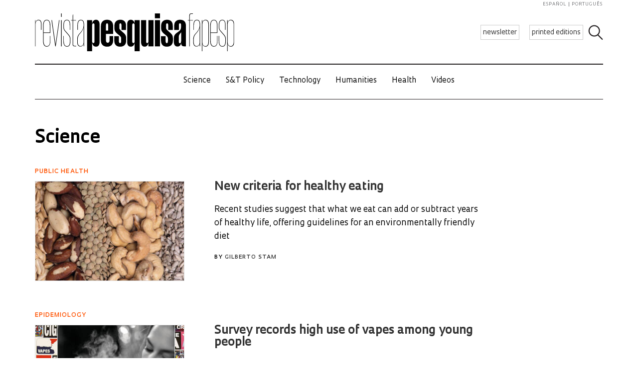

--- FILE ---
content_type: text/html; charset=UTF-8
request_url: https://revistapesquisa.fapesp.br/en/category/printed/science/
body_size: 56260
content:
<!doctype html><html lang="en-US" class="no-js"><head><meta charset="UTF-8"><title> Science : Revista Pesquisa Fapesp</title><link href="//www.google-analytics.com" rel="dns-prefetch"><link href="/favicon.ico" rel="shortcut icon"><meta http-equiv="X-UA-Compatible" content="IE=edge"><meta name="viewport" content="width=device-width, initial-scale=1.0, minimum-scale=1, user-scalable=yes"><meta name='robots' content='max-image-preview:large' /><link rel="alternate" hreflang="en-us" href="https://revistapesquisa.fapesp.br/en/category/printed/science/" /><link rel="alternate" hreflang="pt-br" href="https://revistapesquisa.fapesp.br/category/impressa/ciencia/" /><link rel="alternate" hreflang="fr-fr" href="https://revistapesquisa.fapesp.br/fr/category/presse/sciences/" /><link rel="alternate" hreflang="es-es" href="https://revistapesquisa.fapesp.br/es/category/impresa/ciencia-es/" /><link rel="alternate" hreflang="x-default" href="https://revistapesquisa.fapesp.br/category/impressa/ciencia/" /><link rel='dns-prefetch' href='//www.googletagmanager.com' />  <script src="//www.googletagmanager.com/gtag/js?id=G-7NR41KQ9V7"  data-cfasync="false" data-wpfc-render="false" type="text/javascript" async></script> <script data-cfasync="false" data-wpfc-render="false" type="text/javascript">var em_version = '8.11.1';
				var em_track_user = true;
				var em_no_track_reason = '';
								var ExactMetricsDefaultLocations = {"page_location":"https:\/\/revistapesquisa.fapesp.br\/en\/category\/printed\/science\/"};
								if ( typeof ExactMetricsPrivacyGuardFilter === 'function' ) {
					var ExactMetricsLocations = (typeof ExactMetricsExcludeQuery === 'object') ? ExactMetricsPrivacyGuardFilter( ExactMetricsExcludeQuery ) : ExactMetricsPrivacyGuardFilter( ExactMetricsDefaultLocations );
				} else {
					var ExactMetricsLocations = (typeof ExactMetricsExcludeQuery === 'object') ? ExactMetricsExcludeQuery : ExactMetricsDefaultLocations;
				}

								var disableStrs = [
										'ga-disable-G-7NR41KQ9V7',
									];

				/* Function to detect opted out users */
				function __gtagTrackerIsOptedOut() {
					for (var index = 0; index < disableStrs.length; index++) {
						if (document.cookie.indexOf(disableStrs[index] + '=true') > -1) {
							return true;
						}
					}

					return false;
				}

				/* Disable tracking if the opt-out cookie exists. */
				if (__gtagTrackerIsOptedOut()) {
					for (var index = 0; index < disableStrs.length; index++) {
						window[disableStrs[index]] = true;
					}
				}

				/* Opt-out function */
				function __gtagTrackerOptout() {
					for (var index = 0; index < disableStrs.length; index++) {
						document.cookie = disableStrs[index] + '=true; expires=Thu, 31 Dec 2099 23:59:59 UTC; path=/';
						window[disableStrs[index]] = true;
					}
				}

				if ('undefined' === typeof gaOptout) {
					function gaOptout() {
						__gtagTrackerOptout();
					}
				}
								window.dataLayer = window.dataLayer || [];

				window.ExactMetricsDualTracker = {
					helpers: {},
					trackers: {},
				};
				if (em_track_user) {
					function __gtagDataLayer() {
						dataLayer.push(arguments);
					}

					function __gtagTracker(type, name, parameters) {
						if (!parameters) {
							parameters = {};
						}

						if (parameters.send_to) {
							__gtagDataLayer.apply(null, arguments);
							return;
						}

						if (type === 'event') {
														parameters.send_to = exactmetrics_frontend.v4_id;
							var hookName = name;
							if (typeof parameters['event_category'] !== 'undefined') {
								hookName = parameters['event_category'] + ':' + name;
							}

							if (typeof ExactMetricsDualTracker.trackers[hookName] !== 'undefined') {
								ExactMetricsDualTracker.trackers[hookName](parameters);
							} else {
								__gtagDataLayer('event', name, parameters);
							}
							
						} else {
							__gtagDataLayer.apply(null, arguments);
						}
					}

					__gtagTracker('js', new Date());
					__gtagTracker('set', {
						'developer_id.dNDMyYj': true,
											});
					if ( ExactMetricsLocations.page_location ) {
						__gtagTracker('set', ExactMetricsLocations);
					}
										__gtagTracker('config', 'G-7NR41KQ9V7', {"forceSSL":"true"} );
										window.gtag = __gtagTracker;										(function () {
						/* https://developers.google.com/analytics/devguides/collection/analyticsjs/ */
						/* ga and __gaTracker compatibility shim. */
						var noopfn = function () {
							return null;
						};
						var newtracker = function () {
							return new Tracker();
						};
						var Tracker = function () {
							return null;
						};
						var p = Tracker.prototype;
						p.get = noopfn;
						p.set = noopfn;
						p.send = function () {
							var args = Array.prototype.slice.call(arguments);
							args.unshift('send');
							__gaTracker.apply(null, args);
						};
						var __gaTracker = function () {
							var len = arguments.length;
							if (len === 0) {
								return;
							}
							var f = arguments[len - 1];
							if (typeof f !== 'object' || f === null || typeof f.hitCallback !== 'function') {
								if ('send' === arguments[0]) {
									var hitConverted, hitObject = false, action;
									if ('event' === arguments[1]) {
										if ('undefined' !== typeof arguments[3]) {
											hitObject = {
												'eventAction': arguments[3],
												'eventCategory': arguments[2],
												'eventLabel': arguments[4],
												'value': arguments[5] ? arguments[5] : 1,
											}
										}
									}
									if ('pageview' === arguments[1]) {
										if ('undefined' !== typeof arguments[2]) {
											hitObject = {
												'eventAction': 'page_view',
												'page_path': arguments[2],
											}
										}
									}
									if (typeof arguments[2] === 'object') {
										hitObject = arguments[2];
									}
									if (typeof arguments[5] === 'object') {
										Object.assign(hitObject, arguments[5]);
									}
									if ('undefined' !== typeof arguments[1].hitType) {
										hitObject = arguments[1];
										if ('pageview' === hitObject.hitType) {
											hitObject.eventAction = 'page_view';
										}
									}
									if (hitObject) {
										action = 'timing' === arguments[1].hitType ? 'timing_complete' : hitObject.eventAction;
										hitConverted = mapArgs(hitObject);
										__gtagTracker('event', action, hitConverted);
									}
								}
								return;
							}

							function mapArgs(args) {
								var arg, hit = {};
								var gaMap = {
									'eventCategory': 'event_category',
									'eventAction': 'event_action',
									'eventLabel': 'event_label',
									'eventValue': 'event_value',
									'nonInteraction': 'non_interaction',
									'timingCategory': 'event_category',
									'timingVar': 'name',
									'timingValue': 'value',
									'timingLabel': 'event_label',
									'page': 'page_path',
									'location': 'page_location',
									'title': 'page_title',
									'referrer' : 'page_referrer',
								};
								for (arg in args) {
																		if (!(!args.hasOwnProperty(arg) || !gaMap.hasOwnProperty(arg))) {
										hit[gaMap[arg]] = args[arg];
									} else {
										hit[arg] = args[arg];
									}
								}
								return hit;
							}

							try {
								f.hitCallback();
							} catch (ex) {
							}
						};
						__gaTracker.create = newtracker;
						__gaTracker.getByName = newtracker;
						__gaTracker.getAll = function () {
							return [];
						};
						__gaTracker.remove = noopfn;
						__gaTracker.loaded = true;
						window['__gaTracker'] = __gaTracker;
					})();
									} else {
										console.log("");
					(function () {
						function __gtagTracker() {
							return null;
						}

						window['__gtagTracker'] = __gtagTracker;
						window['gtag'] = __gtagTracker;
					})();
									}</script> <style id='wp-img-auto-sizes-contain-inline-css' type='text/css'>img:is([sizes=auto i],[sizes^="auto," i]){contain-intrinsic-size:3000px 1500px}
/*# sourceURL=wp-img-auto-sizes-contain-inline-css */</style><link rel='stylesheet' id='wp-block-library-css' href='https://revistapesquisa.fapesp.br/wp-includes/css/dist/block-library/style.min.css?ver=6.9' media='all' /><style id='global-styles-inline-css' type='text/css'>:root{--wp--preset--aspect-ratio--square: 1;--wp--preset--aspect-ratio--4-3: 4/3;--wp--preset--aspect-ratio--3-4: 3/4;--wp--preset--aspect-ratio--3-2: 3/2;--wp--preset--aspect-ratio--2-3: 2/3;--wp--preset--aspect-ratio--16-9: 16/9;--wp--preset--aspect-ratio--9-16: 9/16;--wp--preset--color--black: #000000;--wp--preset--color--cyan-bluish-gray: #abb8c3;--wp--preset--color--white: #ffffff;--wp--preset--color--pale-pink: #f78da7;--wp--preset--color--vivid-red: #cf2e2e;--wp--preset--color--luminous-vivid-orange: #ff6900;--wp--preset--color--luminous-vivid-amber: #fcb900;--wp--preset--color--light-green-cyan: #7bdcb5;--wp--preset--color--vivid-green-cyan: #00d084;--wp--preset--color--pale-cyan-blue: #8ed1fc;--wp--preset--color--vivid-cyan-blue: #0693e3;--wp--preset--color--vivid-purple: #9b51e0;--wp--preset--gradient--vivid-cyan-blue-to-vivid-purple: linear-gradient(135deg,rgb(6,147,227) 0%,rgb(155,81,224) 100%);--wp--preset--gradient--light-green-cyan-to-vivid-green-cyan: linear-gradient(135deg,rgb(122,220,180) 0%,rgb(0,208,130) 100%);--wp--preset--gradient--luminous-vivid-amber-to-luminous-vivid-orange: linear-gradient(135deg,rgb(252,185,0) 0%,rgb(255,105,0) 100%);--wp--preset--gradient--luminous-vivid-orange-to-vivid-red: linear-gradient(135deg,rgb(255,105,0) 0%,rgb(207,46,46) 100%);--wp--preset--gradient--very-light-gray-to-cyan-bluish-gray: linear-gradient(135deg,rgb(238,238,238) 0%,rgb(169,184,195) 100%);--wp--preset--gradient--cool-to-warm-spectrum: linear-gradient(135deg,rgb(74,234,220) 0%,rgb(151,120,209) 20%,rgb(207,42,186) 40%,rgb(238,44,130) 60%,rgb(251,105,98) 80%,rgb(254,248,76) 100%);--wp--preset--gradient--blush-light-purple: linear-gradient(135deg,rgb(255,206,236) 0%,rgb(152,150,240) 100%);--wp--preset--gradient--blush-bordeaux: linear-gradient(135deg,rgb(254,205,165) 0%,rgb(254,45,45) 50%,rgb(107,0,62) 100%);--wp--preset--gradient--luminous-dusk: linear-gradient(135deg,rgb(255,203,112) 0%,rgb(199,81,192) 50%,rgb(65,88,208) 100%);--wp--preset--gradient--pale-ocean: linear-gradient(135deg,rgb(255,245,203) 0%,rgb(182,227,212) 50%,rgb(51,167,181) 100%);--wp--preset--gradient--electric-grass: linear-gradient(135deg,rgb(202,248,128) 0%,rgb(113,206,126) 100%);--wp--preset--gradient--midnight: linear-gradient(135deg,rgb(2,3,129) 0%,rgb(40,116,252) 100%);--wp--preset--font-size--small: 13px;--wp--preset--font-size--medium: 20px;--wp--preset--font-size--large: 36px;--wp--preset--font-size--x-large: 42px;--wp--preset--spacing--20: 0.44rem;--wp--preset--spacing--30: 0.67rem;--wp--preset--spacing--40: 1rem;--wp--preset--spacing--50: 1.5rem;--wp--preset--spacing--60: 2.25rem;--wp--preset--spacing--70: 3.38rem;--wp--preset--spacing--80: 5.06rem;--wp--preset--shadow--natural: 6px 6px 9px rgba(0, 0, 0, 0.2);--wp--preset--shadow--deep: 12px 12px 50px rgba(0, 0, 0, 0.4);--wp--preset--shadow--sharp: 6px 6px 0px rgba(0, 0, 0, 0.2);--wp--preset--shadow--outlined: 6px 6px 0px -3px rgb(255, 255, 255), 6px 6px rgb(0, 0, 0);--wp--preset--shadow--crisp: 6px 6px 0px rgb(0, 0, 0);}:where(.is-layout-flex){gap: 0.5em;}:where(.is-layout-grid){gap: 0.5em;}body .is-layout-flex{display: flex;}.is-layout-flex{flex-wrap: wrap;align-items: center;}.is-layout-flex > :is(*, div){margin: 0;}body .is-layout-grid{display: grid;}.is-layout-grid > :is(*, div){margin: 0;}:where(.wp-block-columns.is-layout-flex){gap: 2em;}:where(.wp-block-columns.is-layout-grid){gap: 2em;}:where(.wp-block-post-template.is-layout-flex){gap: 1.25em;}:where(.wp-block-post-template.is-layout-grid){gap: 1.25em;}.has-black-color{color: var(--wp--preset--color--black) !important;}.has-cyan-bluish-gray-color{color: var(--wp--preset--color--cyan-bluish-gray) !important;}.has-white-color{color: var(--wp--preset--color--white) !important;}.has-pale-pink-color{color: var(--wp--preset--color--pale-pink) !important;}.has-vivid-red-color{color: var(--wp--preset--color--vivid-red) !important;}.has-luminous-vivid-orange-color{color: var(--wp--preset--color--luminous-vivid-orange) !important;}.has-luminous-vivid-amber-color{color: var(--wp--preset--color--luminous-vivid-amber) !important;}.has-light-green-cyan-color{color: var(--wp--preset--color--light-green-cyan) !important;}.has-vivid-green-cyan-color{color: var(--wp--preset--color--vivid-green-cyan) !important;}.has-pale-cyan-blue-color{color: var(--wp--preset--color--pale-cyan-blue) !important;}.has-vivid-cyan-blue-color{color: var(--wp--preset--color--vivid-cyan-blue) !important;}.has-vivid-purple-color{color: var(--wp--preset--color--vivid-purple) !important;}.has-black-background-color{background-color: var(--wp--preset--color--black) !important;}.has-cyan-bluish-gray-background-color{background-color: var(--wp--preset--color--cyan-bluish-gray) !important;}.has-white-background-color{background-color: var(--wp--preset--color--white) !important;}.has-pale-pink-background-color{background-color: var(--wp--preset--color--pale-pink) !important;}.has-vivid-red-background-color{background-color: var(--wp--preset--color--vivid-red) !important;}.has-luminous-vivid-orange-background-color{background-color: var(--wp--preset--color--luminous-vivid-orange) !important;}.has-luminous-vivid-amber-background-color{background-color: var(--wp--preset--color--luminous-vivid-amber) !important;}.has-light-green-cyan-background-color{background-color: var(--wp--preset--color--light-green-cyan) !important;}.has-vivid-green-cyan-background-color{background-color: var(--wp--preset--color--vivid-green-cyan) !important;}.has-pale-cyan-blue-background-color{background-color: var(--wp--preset--color--pale-cyan-blue) !important;}.has-vivid-cyan-blue-background-color{background-color: var(--wp--preset--color--vivid-cyan-blue) !important;}.has-vivid-purple-background-color{background-color: var(--wp--preset--color--vivid-purple) !important;}.has-black-border-color{border-color: var(--wp--preset--color--black) !important;}.has-cyan-bluish-gray-border-color{border-color: var(--wp--preset--color--cyan-bluish-gray) !important;}.has-white-border-color{border-color: var(--wp--preset--color--white) !important;}.has-pale-pink-border-color{border-color: var(--wp--preset--color--pale-pink) !important;}.has-vivid-red-border-color{border-color: var(--wp--preset--color--vivid-red) !important;}.has-luminous-vivid-orange-border-color{border-color: var(--wp--preset--color--luminous-vivid-orange) !important;}.has-luminous-vivid-amber-border-color{border-color: var(--wp--preset--color--luminous-vivid-amber) !important;}.has-light-green-cyan-border-color{border-color: var(--wp--preset--color--light-green-cyan) !important;}.has-vivid-green-cyan-border-color{border-color: var(--wp--preset--color--vivid-green-cyan) !important;}.has-pale-cyan-blue-border-color{border-color: var(--wp--preset--color--pale-cyan-blue) !important;}.has-vivid-cyan-blue-border-color{border-color: var(--wp--preset--color--vivid-cyan-blue) !important;}.has-vivid-purple-border-color{border-color: var(--wp--preset--color--vivid-purple) !important;}.has-vivid-cyan-blue-to-vivid-purple-gradient-background{background: var(--wp--preset--gradient--vivid-cyan-blue-to-vivid-purple) !important;}.has-light-green-cyan-to-vivid-green-cyan-gradient-background{background: var(--wp--preset--gradient--light-green-cyan-to-vivid-green-cyan) !important;}.has-luminous-vivid-amber-to-luminous-vivid-orange-gradient-background{background: var(--wp--preset--gradient--luminous-vivid-amber-to-luminous-vivid-orange) !important;}.has-luminous-vivid-orange-to-vivid-red-gradient-background{background: var(--wp--preset--gradient--luminous-vivid-orange-to-vivid-red) !important;}.has-very-light-gray-to-cyan-bluish-gray-gradient-background{background: var(--wp--preset--gradient--very-light-gray-to-cyan-bluish-gray) !important;}.has-cool-to-warm-spectrum-gradient-background{background: var(--wp--preset--gradient--cool-to-warm-spectrum) !important;}.has-blush-light-purple-gradient-background{background: var(--wp--preset--gradient--blush-light-purple) !important;}.has-blush-bordeaux-gradient-background{background: var(--wp--preset--gradient--blush-bordeaux) !important;}.has-luminous-dusk-gradient-background{background: var(--wp--preset--gradient--luminous-dusk) !important;}.has-pale-ocean-gradient-background{background: var(--wp--preset--gradient--pale-ocean) !important;}.has-electric-grass-gradient-background{background: var(--wp--preset--gradient--electric-grass) !important;}.has-midnight-gradient-background{background: var(--wp--preset--gradient--midnight) !important;}.has-small-font-size{font-size: var(--wp--preset--font-size--small) !important;}.has-medium-font-size{font-size: var(--wp--preset--font-size--medium) !important;}.has-large-font-size{font-size: var(--wp--preset--font-size--large) !important;}.has-x-large-font-size{font-size: var(--wp--preset--font-size--x-large) !important;}
/*# sourceURL=global-styles-inline-css */</style><style id='classic-theme-styles-inline-css' type='text/css'>/*! This file is auto-generated */
.wp-block-button__link{color:#fff;background-color:#32373c;border-radius:9999px;box-shadow:none;text-decoration:none;padding:calc(.667em + 2px) calc(1.333em + 2px);font-size:1.125em}.wp-block-file__button{background:#32373c;color:#fff;text-decoration:none}
/*# sourceURL=/wp-includes/css/classic-themes.min.css */</style><link rel='stylesheet' id='responsive-lightbox-prettyphoto-css' href='https://revistapesquisa.fapesp.br/wp-content/plugins/responsive-lightbox/assets/prettyphoto/prettyPhoto.min.css?ver=3.1.6' media='all' /><link rel='stylesheet' id='revistalinks-css' href='https://revistapesquisa.fapesp.br/wp-content/cache/autoptimize/css/autoptimize_single_8195e8f22a09fcf96b511445ce32493a.css?ver=6.9' media='all' /><link rel='stylesheet' id='revistaplayer-css' href='https://revistapesquisa.fapesp.br/wp-content/cache/autoptimize/css/autoptimize_single_09136ae7db877a2b524fb64a9a3cbeae.css?ver=6.9' media='all' /><link rel='stylesheet' id='wpml-legacy-horizontal-list-0-css' href='https://revistapesquisa.fapesp.br/wp-content/plugins/sitepress-multilingual-cms/templates/language-switchers/legacy-list-horizontal/style.min.css?ver=1' media='all' /><link rel='stylesheet' id='html5blank-css' href='https://revistapesquisa.fapesp.br/wp-content/cache/autoptimize/css/autoptimize_single_4bd3c24e46dcbb024db6f4c0fd36eaf6.css?ver=1.0' media='all' /><link rel='stylesheet' id='normalize-css' href='https://revistapesquisa.fapesp.br/wp-content/cache/autoptimize/css/autoptimize_single_836625e5ecabdada6dd84787e0f72a16.css?ver=1.0' media='all' /><link rel='stylesheet' id='style-theme-css' href='https://revistapesquisa.fapesp.br/wp-content/cache/autoptimize/css/autoptimize_single_0143ef383cc6e26262ffa820efceed25.css' media='all' /><link rel='stylesheet' id='child-style-css' href='https://revistapesquisa.fapesp.br/wp-content/cache/autoptimize/css/autoptimize_single_4bd3c24e46dcbb024db6f4c0fd36eaf6.css?ver=1.0' media='all' /><style id='child-style-inline-css' type='text/css'>.single .post-thumbnail,
.single .featured-media {
  position: relative;
  width: 100%;
  aspect-ratio: 16 / 9; /* mantém proporção */
  overflow: hidden;
}

.single .post-thumbnail img,
.single .featured-media img {
  width: 100%;
  height: 100%;
  object-fit: cover; /* mantém corte artístico */
  object-position: center center;
  display: block;
}

.single .post-thumbnail img,
.single .featured-media img,
.single .post-thumbnail,
.single .featured-media {
  height: auto !important;
  min-height: unset !important;
}

@media (max-width: 768px) {
  .single .post-thumbnail,
  .single .featured-media {
    aspect-ratio: 16 / 9;
  }
}
/*# sourceURL=child-style-inline-css */</style> <script type="text/javascript" src="https://revistapesquisa.fapesp.br/wp-content/cache/autoptimize/js/autoptimize_single_f144d748a0acac7ee1396ae0f5ee30ea.js?ver=8.11.1" id="exactmetrics-frontend-script-js" async="async" data-wp-strategy="async"></script> <script data-cfasync="false" data-wpfc-render="false" type="text/javascript" id='exactmetrics-frontend-script-js-extra'>var exactmetrics_frontend = {"js_events_tracking":"true","download_extensions":"zip,mp3,mpeg,pdf,docx,pptx,xlsx,rar","inbound_paths":"[]","home_url":"https:\/\/revistapesquisa.fapesp.br\/en\/","hash_tracking":"false","v4_id":"G-7NR41KQ9V7"};</script> <script type="text/javascript" src="https://revistapesquisa.fapesp.br/wp-includes/js/jquery/jquery.min.js?ver=3.7.1" id="jquery-core-js"></script> <script type="text/javascript" src="https://revistapesquisa.fapesp.br/wp-includes/js/jquery/jquery-migrate.min.js?ver=3.4.1" id="jquery-migrate-js"></script> <script type="text/javascript" src="https://revistapesquisa.fapesp.br/wp-content/plugins/responsive-lightbox/assets/prettyphoto/jquery.prettyPhoto.min.js?ver=3.1.6" id="responsive-lightbox-prettyphoto-js"></script> <script type="text/javascript" src="https://revistapesquisa.fapesp.br/wp-includes/js/underscore.min.js?ver=1.13.7" id="underscore-js"></script> <script type="text/javascript" src="https://revistapesquisa.fapesp.br/wp-content/plugins/responsive-lightbox/assets/infinitescroll/infinite-scroll.pkgd.min.js?ver=4.0.1" id="responsive-lightbox-infinite-scroll-js"></script> <script type="text/javascript" id="responsive-lightbox-js-before">var rlArgs = {"script":"prettyphoto","selector":"prettyPhoto","customEvents":"tap","activeGalleries":false,"animationSpeed":"normal","slideshow":false,"slideshowDelay":5000,"slideshowAutoplay":false,"opacity":"0.75","showTitle":true,"allowResize":true,"allowExpand":false,"width":640,"height":480,"separator":"\/","theme":"pp_default","horizontalPadding":100,"hideFlash":false,"wmode":"opaque","videoAutoplay":false,"modal":false,"deeplinking":false,"overlayGallery":false,"keyboardShortcuts":true,"social":false,"woocommerce_gallery":false,"ajaxurl":"https:\/\/revistapesquisa.fapesp.br\/wp-admin\/admin-ajax.php","nonce":"300cb63fe2","preview":false,"postId":572096,"scriptExtension":false};

//# sourceURL=responsive-lightbox-js-before</script> <script type="text/javascript" src="https://revistapesquisa.fapesp.br/wp-content/cache/autoptimize/js/autoptimize_single_046339c403d5b7205ee8e0bf75c8271b.js?ver=2.5.5" id="responsive-lightbox-js"></script> <script type="text/javascript" src="https://revistapesquisa.fapesp.br/wp-content/cache/autoptimize/js/autoptimize_single_a139ad382416767c16b160586d2ae17c.js?ver=6.9" id="revista_admanager-js-js"></script> <script type="text/javascript" src="https://revistapesquisa.fapesp.br/wp-content/themes/revista-pesquisa-fapesp-tema/js/lib/conditionizr-4.3.0.min.js?ver=4.3.0" id="conditionizr-js"></script> <script type="text/javascript" src="https://revistapesquisa.fapesp.br/wp-content/themes/revista-pesquisa-fapesp-tema/js/lib/modernizr-2.7.1.min.js?ver=2.7.1" id="modernizr-js"></script> <script type="text/javascript" src="https://revistapesquisa.fapesp.br/wp-content/cache/autoptimize/js/autoptimize_single_c9d987210335fe6724de258dcfade1d0.js?ver=6.9" id="dotdotdot-js"></script> <script type="text/javascript" src="https://revistapesquisa.fapesp.br/wp-content/cache/autoptimize/js/autoptimize_single_a97afbd9bd01fa4b02fc2bb017cc0c41.js?ver=6.9" id="general-js"></script> <script type="text/javascript" src="https://revistapesquisa.fapesp.br/wp-content/themes/revista-pesquisa-fapesp-tema/js/tag.js?ver=6.9" id="tag-js"></script> 
 <script type="text/javascript" src="https://www.googletagmanager.com/gtag/js?id=G-479Z5K2MSV" id="google_gtagjs-js" async></script> <script type="text/javascript" id="google_gtagjs-js-after">window.dataLayer = window.dataLayer || [];function gtag(){dataLayer.push(arguments);}
gtag("set","linker",{"domains":["revistapesquisa.fapesp.br"]});
gtag("js", new Date());
gtag("set", "developer_id.dZTNiMT", true);
gtag("config", "G-479Z5K2MSV");
//# sourceURL=google_gtagjs-js-after</script> <link rel="https://api.w.org/" href="https://revistapesquisa.fapesp.br/en/wp-json/" /><link rel="alternate" title="JSON" type="application/json" href="https://revistapesquisa.fapesp.br/en/wp-json/wp/v2/categories/159" /><meta name="generator" content="WPML ver:4.8.6 stt:1,4,44,2;" /><meta name="generator" content="Site Kit by Google 1.168.0" /><link rel="alternate" type="application/rss+xml" title="Science - Revista Pesquisa Fapesp" href="https://revistapesquisa.fapesp.br/en/category/printed/science/feed/" /><link rel="icon" href="https://revistapesquisa.fapesp.br/wp-content/uploads/2024/10/cropped-icone-site-abas-32x32.png" sizes="32x32" /><link rel="icon" href="https://revistapesquisa.fapesp.br/wp-content/uploads/2024/10/cropped-icone-site-abas-192x192.png" sizes="192x192" /><link rel="apple-touch-icon" href="https://revistapesquisa.fapesp.br/wp-content/uploads/2024/10/cropped-icone-site-abas-180x180.png" /><meta name="msapplication-TileImage" content="https://revistapesquisa.fapesp.br/wp-content/uploads/2024/10/cropped-icone-site-abas-270x270.png" /><link rel="stylesheet" href="https://revistapesquisa.fapesp.br/wp-content/cache/autoptimize/css/autoptimize_single_7059d4b32fccc3d1e35ef4c22d438206.css"><link rel="stylesheet" href="https://revistapesquisa.fapesp.br/wp-content/cache/autoptimize/css/autoptimize_single_f77cc26b6378b3d167ecb01ad7ada2a6.css"> <script src="https://revistapesquisa.fapesp.br/wp-content/themes/revista-pesquisa-fapesp-tema/photoswipe//photoswipe.min.js"></script> <script src="https://revistapesquisa.fapesp.br/wp-content/themes/revista-pesquisa-fapesp-tema/photoswipe//photoswipe-ui-default.min.js"></script> </head><body class="archive category category-science category-159 wp-theme-revista-pesquisa-fapesp-tema"><header class="header new" role="banner"> <a href="#" class="icon_menu"></a><form class="search closed" method="get" action="https://revistapesquisa.fapesp.br/en/" role="search"> <input class="search-input" type="search" name="s" placeholder="Search"> <button class="icon_search" type="button"></button></form><div class="buttons new"> <a href="/newsletter/" class="action white">newsletter</a> <a href="https://revistapesquisa.fapesp.br/en//#last-edition-anchor" class="action white">printed editions</a></div> <a href="https://revistapesquisa.fapesp.br/en/" class="logo new"> </a><div class="idioma"> <a href="https://revistapesquisa.fapesp.br/es/category/impresa/ciencia-es/">español</a> <a href="https://revistapesquisa.fapesp.br/category/impressa/ciencia/" class="last">português</a></div></header><div id="nav"> <a class="close"></a><ul class="menu"><li class="mobile search new"><form action="/"> <input type="text" placeholder="Busca" class="input_search" name="s" /> <input type="submit" class="icon_search" value /></form></li><li><a href='https://revistapesquisa.fapesp.br/en/category/printed/science/' class='item-menu'>Science</a></li><li><a href='https://revistapesquisa.fapesp.br/en/category/printed/policies-st-en/' class='item-menu'>S&amp;T Policy</a></li><li><a href='https://revistapesquisa.fapesp.br/en/technology/' class='item-menu'>Technology</a></li><li><a href='https://revistapesquisa.fapesp.br/en/category/printed/humanities/' class='item-menu'>Humanities</a></li><li><a href='https://revistapesquisa.fapesp.br/en/health/' class='item-menu'>Health</a></li><li><a href='https://revistapesquisa.fapesp.br/en/videos/' class='item-menu'>Videos</a></li><li class="mobile edicao-mes"> <a href="https://revistapesquisa.fapesp.br/en/#last-edition-anchor/" class="item-menu"> Print issue </a></li><li class="mobile boletim"> <a href="/revista/boletim" class="item-menu">newsletter</a></li><li class="idioma_mobile"> <a href="https://revistapesquisa.fapesp.br/category/impressa/ciencia/">português</a> <a href="https://revistapesquisa.fapesp.br/es/category/impresa/ciencia-es/" class="last">español</a></li></ul></div><div id="main"><div class="section"><h1 class="title-page"> Science</h1><div class="posts"><div class="col full result" data-id="572096"><h3>Public health</h3> <a href="https://revistapesquisa.fapesp.br/en/new-criteria-for-healthy-eating/" title="New criteria for healthy eating"> <img width="300" height="200" class="image-col" src="/wp-content/thumbs/c0f2c43bd8b90e44a578a3291103f0291490b83a_300-200cropped.jpg" /><h2> New criteria for healthy eating</h2><p class="linha-fina"> Recent studies suggest that what we eat can add or subtract years of healthy life, offering guidelines for an environmentally friendly diet</p> </a><p class="linha-fina"> <span class="autor"> By <a href="https://revistapesquisa.fapesp.br/en/autor/gilberto-stam/" title="Posts by Gilberto Stam" class="author url fn" rel="author">Gilberto Stam</a> </span></p></div><div class="col full result" data-id="571804"><h3>Epidemiology</h3> <a href="https://revistapesquisa.fapesp.br/en/survey-records-high-use-of-vapes-among-young-people/" title="Survey records high use of vapes among young people"> <img width="300" height="200" class="image-col" src="/wp-content/thumbs/362f3d4053e49123643923b02c1ee63a891c979a_300-200cropped.jpg" /><h2> Survey records high use of vapes among young people</h2><p class="linha-fina"> Most teens continue to use e-cigarettes after trying them for the first time</p> </a><p class="linha-fina"> <span class="autor"> By <a href="https://revistapesquisa.fapesp.br/en/autor/mariana-ceci/" title="Posts by Mariana Ceci" class="author url fn" rel="author">Mariana Ceci</a> </span></p></div><div class="col full result" data-id="571781"><h3>Biochemistry</h3> <a href="https://revistapesquisa.fapesp.br/en/marine-organism-has-unknown-green-photoprotein/" title="Marine organism has unknown green photoprotein"> <img width="300" height="200" class="image-col" src="/wp-content/thumbs/f2c55ac6ab4eccba6db7ae68ea1a031e804168b6_300-200cropped.jpg" /><h2> Marine organism has unknown green photoprotein</h2><p class="linha-fina"> Deep-sea discoveries open new biotechnological paths and deepen understanding of forms of bioluminescence</p> </a><p class="linha-fina"> <span class="autor"> By <a href="https://revistapesquisa.fapesp.br/en/autor/costa/" title="Posts by Guilherme Costa" class="author url fn" rel="author">Guilherme Costa</a> </span></p></div><div class="col full result" data-id="571755"><h3>Ecology</h3> <a href="https://revistapesquisa.fapesp.br/en/multicolored-birds-avoid-urban-areas/" title="Multicolored birds avoid urban areas"> <img width="300" height="200" class="image-col" src="/wp-content/thumbs/c7340cc2d1708bb093da86206648edd4b6c3078b_300-200cropped.jpg" /><h2> Multicolored birds avoid urban areas</h2><p class="linha-fina"> Large cities attract voracious, dull-colored birds and repel small, more colorful ones, impoverishing metropolitan fauna</p> </a><p class="linha-fina"> <span class="autor"> By <a href="https://revistapesquisa.fapesp.br/en/autor/gilberto-stam/" title="Posts by Gilberto Stam" class="author url fn" rel="author">Gilberto Stam</a> </span></p></div><div class="col full result" data-id="571725"><h3>Botany</h3> <a href="https://revistapesquisa.fapesp.br/en/trees-that-protect-other-trees/" title="Trees that protect other trees"> <img width="300" height="200" class="image-col" src="/wp-content/thumbs/e261dd569a0b1dc2fed42849577291e3064e74ea_300-200cropped.jpg" /><h2> Trees that protect other trees</h2><p class="linha-fina"> Capororoca and pixirica in the Atlantic Forest, and catingueira and faveleiro in the Caatinga, create favorable environments for dozens of other species</p> </a><p class="linha-fina"> <span class="autor"> By <a href="https://revistapesquisa.fapesp.br/en/autor/carlos-fioravanti/" title="Posts by Carlos Fioravanti" class="author url fn" rel="author">Carlos Fioravanti</a> </span></p></div><div class="col full result" data-id="571405"><h3>Immunology</h3> <a href="https://revistapesquisa.fapesp.br/en/scientists-develop-anti-tumor-immune-cell-that-reduces-rejection-risk/" title="Scientists develop anti-tumor immune cell that reduces rejection risk"> <img width="300" height="200" class="image-col" src="/wp-content/thumbs/f82f0a762d001318c5b57d7c83e0d78ac699d22a_300-200cropped.jpg" /><h2> Scientists develop anti-tumor immune cell that reduces rejection risk</h2><p class="linha-fina"> CAR-NK lymphocytes could be produced in advance for use in numerous patients</p> </a><p class="linha-fina"> <span class="autor"> By <a href="https://revistapesquisa.fapesp.br/en/autor/ricardo/" title="Posts by Ricardo Zorzetto" class="author url fn" rel="author">Ricardo Zorzetto</a> </span></p></div><div class="col full result" data-id="571355"><h3>Immunology</h3> <a href="https://revistapesquisa.fapesp.br/en/center-in-sao-paulo-will-test-modified-immune-cells-to-treat-blood-cancer-in-81-patients/" title="Center in S&atilde;o Paulo will test modified immune cells to treat blood cancer in 81 patients"> <img width="300" height="200" class="image-col" src="/wp-content/thumbs/0f112e086ebda5396eefd9985bba9c8abb8908db_300-200cropped.jpg" /><h2> Center in São Paulo will test modified immune cells to treat blood cancer in 81 patients</h2><p class="linha-fina"> Goal is to fight leukemia and lymphoma resistant to chemo and radiotherapy</p> </a><p class="linha-fina"> <span class="autor"> By <a href="https://revistapesquisa.fapesp.br/en/autor/ricardo/" title="Posts by Ricardo Zorzetto" class="author url fn" rel="author">Ricardo Zorzetto</a> </span></p></div><div class="col full result" data-id="575229"><h3>Healthcare</h3> <a href="https://revistapesquisa.fapesp.br/en/microwaves-to-hunt-tumors/" title="Microwaves to hunt tumors"> <img width="300" height="200" class="image-col" src="/wp-content/thumbs/17038ccb81ec06c572ca5be90516cfb4944a502d_300-200cropped.jpg" /><h2> Microwaves to hunt tumors</h2><p class="linha-fina"> New generation of imaging systems will avoid the breast compression and radiation of traditional mammography</p> </a><p class="linha-fina"> <span class="autor"> By <a href="https://revistapesquisa.fapesp.br/en/autor/giselle-soares/" title="Posts by Giselle Soares" class="author url fn" rel="author">Giselle Soares</a> </span></p></div><div class="col full result" data-id="575211"><h3>Physics</h3> <a href="https://revistapesquisa.fapesp.br/en/the-light-of-sound/" title="The light of sound"> <img width="300" height="200" class="image-col" src="/wp-content/thumbs/53a7423a0e2f341a61c76307ae6d7679b2d0a331_300-200cropped.jpg" /><h2> The light of sound</h2><p class="linha-fina"> Controlling interactions between photons and phonons could generate more refined lasers and facilitate quantum information processing</p> </a><p class="linha-fina"> <span class="autor"> By <a href="https://revistapesquisa.fapesp.br/en/autor/danilo-albergaria/" title="Posts by Danilo Albergaria" class="author url fn" rel="author">Danilo Albergaria</a> </span></p></div><div class="col full result" data-id="575167"><h3>Climate change</h3> <a href="https://revistapesquisa.fapesp.br/en/triple-suffocation-in-the-ocean/" title="Triple suffocation in the ocean"> <img width="300" height="200" class="image-col" src="/wp-content/thumbs/8126a103d48a140cdf389d3c7c979e79bac46a89_300-200cropped.jpg" /><h2> Triple suffocation in the ocean</h2><p class="linha-fina"> Compound extreme events consisting of heatwaves, high acidification, and chlorophyll scarcity have become frequent in the South Atlantic since 2009</p> </a><p class="linha-fina"> <span class="autor"> By <a href="https://revistapesquisa.fapesp.br/en/autor/renata-fontanetto/" title="Posts by Renata Fontanetto" class="author url fn" rel="author">Renata Fontanetto</a> </span></p></div><div class="col full result" data-id="575127"><h3>Atmospheric chemistry</h3> <a href="https://revistapesquisa.fapesp.br/en/from-the-forest-to-the-air/" title="From the forest to the air"> <img width="300" height="200" class="image-col" src="/wp-content/thumbs/04358b481ad961bc1d2ddc84f91afd4722dd95e7_300-200cropped.jpg" /><h2> From the forest to the air</h2><p class="linha-fina"> Gas emitted by trees in Amazonia increases the production of condensation nuclei, the origin of clouds, by 100 times</p> </a><p class="linha-fina"> <span class="autor"> By <a href="https://revistapesquisa.fapesp.br/en/autor/pivetta/" title="Posts by Marcos Pivetta" class="author url fn" rel="author">Marcos Pivetta</a> </span></p></div><div class="col full result" data-id="575056"><h3>Agriculture</h3> <a href="https://revistapesquisa.fapesp.br/en/native-cassava-farming/" title="Native cassava farming"> <img width="300" height="200" class="image-col" src="/wp-content/thumbs/ebf183210803d7f35dcd4d2bf056641daf617113_300-200cropped.jpg" /><h2> Native cassava farming</h2><p class="linha-fina"> Farming by the Wauja people in Alto Xingu increases plant diversity and can help recover crops that have experienced genetic erosion</p> </a><p class="linha-fina"> <span class="autor"> By <a href="https://revistapesquisa.fapesp.br/en/autor/gilberto-stam/" title="Posts by Gilberto Stam" class="author url fn" rel="author">Gilberto Stam</a> </span></p></div><div class="col full result" data-id="575029"><h3>Chronobiology</h3> <a href="https://revistapesquisa.fapesp.br/en/a-surprising-biological-clock/" title="A surprising biological clock"> <img width="300" height="200" class="image-col" src="/wp-content/thumbs/423b6528bc2f71d381e70e77637ce409ec3fcec8_300-200cropped.jpg" /><h2> A surprising biological clock</h2><p class="linha-fina"> Cyanobacteria live for approximately one day but can prepare themselves for seasonal changes</p> </a><p class="linha-fina"> <span class="autor"> By <a href="https://revistapesquisa.fapesp.br/en/autor/maria-guimaraes/" title="Posts by Maria Guimarães" class="author url fn" rel="author">Maria Guimarães</a> </span></p></div><div class="col full result" data-id="575007"><h3>Physiology</h3> <a href="https://revistapesquisa.fapesp.br/en/challenging-beliefs/" title="Challenging beliefs"> <img width="300" height="200" class="image-col" src="/wp-content/thumbs/7efcb5a71c6cdd52bd62beb8b7b2b6dc517bbdcc_300-200cropped.jpg" /><h2> Challenging beliefs</h2><p class="linha-fina"> Blood vessels, not just nerves, release compounds that modulate heart rate and blood pressure</p> </a><p class="linha-fina"> <span class="autor"> By <a href="https://revistapesquisa.fapesp.br/en/autor/ricardo/" title="Posts by Ricardo Zorzetto" class="author url fn" rel="author">Ricardo Zorzetto</a> </span></p></div><div class="col full result" data-id="574985"><h3>Psychology</h3> <a href="https://revistapesquisa.fapesp.br/en/good-ball-skills-and-reasoning/" title="Good ball skills and reasoning"> <img width="300" height="200" class="image-col" src="/wp-content/thumbs/30ca28fb86f5832c6f8ea9edd857e0ca50ac7ed0_300-200cropped.jpg" /><h2> Good ball skills and reasoning</h2><p class="linha-fina"> Players from elite Brazilian soccer teams present better memory, planning ability, and mental versatility than nonathletes of the same age do</p> </a><p class="linha-fina"> <span class="autor"> By <a href="https://revistapesquisa.fapesp.br/en/autor/giselle-soares/" title="Posts by Giselle Soares" class="author url fn" rel="author">Giselle Soares</a> </span></p></div><div class="col full result" data-id="574931"><h3>Public health</h3> <a href="https://revistapesquisa.fapesp.br/en/precision-for-all/" title="Precision for all"> <img width="300" height="200" class="image-col" src="/wp-content/thumbs/d1aabece19fee6cac0cf2182894e8ff67bdd5b09_300-200cropped.jpg" /><h2> Precision for all</h2><p class="linha-fina"> Genome information about the Brazilian population could democratize access to personalized treatments and reduce national health care costs</p> </a><p class="linha-fina"> <span class="autor"> By <a href="https://revistapesquisa.fapesp.br/en/autor/maria-guimaraes/" title="Posts by Maria Guimarães" class="author url fn" rel="author">Maria Guimarães</a> </span></p></div><div class="col full result" data-id="574891"><h3>Genomics</h3> <a href="https://revistapesquisa.fapesp.br/en/european-father-african-or-indigenous-mother/" title="European father, African or Indigenous mother"> <img width="300" height="200" class="image-col" src="/wp-content/thumbs/4f175bd55df398cffb1ddbedecebb5ba1b66ca31_300-200cropped.jpg" /><h2> European father, African or Indigenous mother</h2><p class="linha-fina"> DNA sequencing of 2,723 Brazilians reveals a violent legacy behind the interracial mixing that shaped the Brazilian people</p> </a><p class="linha-fina"> <span class="autor"> By <a href="https://revistapesquisa.fapesp.br/en/autor/maria-guimaraes/" title="Posts by Maria Guimarães" class="author url fn" rel="author">Maria Guimarães</a> </span></p></div><div class="col full result" data-id="569227"><h3>Paleontology</h3> <a href="https://revistapesquisa.fapesp.br/en/hell-ant-found-in-the-brazilian-northeast-is-the-oldest-in-the-world/" title="Hell ant found in the Brazilian Northeast is the oldest in the world"> <img width="300" height="200" class="image-col" src="/wp-content/thumbs/22767c287b1457c611bbf2b75db543c610b09b0a_300-200cropped.jpg" /><h2> Hell ant found in the Brazilian Northeast is the oldest in the world</h2><p class="linha-fina"> Insect lived 113 million years ago and had a vertical jaw, unlike current species</p> </a><p class="linha-fina"> <span class="autor"> By <a href="https://revistapesquisa.fapesp.br/en/autor/enrico/" title="Posts by Enrico Di Gregorio" class="author url fn" rel="author">Enrico Di Gregorio</a> </span></p></div><div class="col full result" data-id="569213"><h3>Epidemiology</h3> <a href="https://revistapesquisa.fapesp.br/en/bacteria-that-causes-leprosy-was-present-in-the-americas-before-the-europeans/" title="Bacteria that causes leprosy was present in the Americas before the Europeans"> <img width="300" height="200" class="image-col" src="/wp-content/thumbs/84942e03715c24d6d6c4f914dc04f5849c8c3147_300-200cropped.jpg" /><h2> Bacteria that causes leprosy was present in the Americas before the Europeans</h2><p class="linha-fina"> <em>Mycobacterium leprae</em>, the main species, was brought over by the Europeans, but <em>M. lepromatosis</em> had already been on the continent for at least 1,000 years</p> </a><p class="linha-fina"> <span class="autor"> By <a href="https://revistapesquisa.fapesp.br/en/autor/maria-guimaraes/" title="Posts by Maria Guimarães" class="author url fn" rel="author">Maria Guimarães</a> </span></p></div><div class="col full result" data-id="569203"><h3>Biochemistry</h3> <a href="https://revistapesquisa.fapesp.br/en/first-membranes-may-have-laid-the-foundations-for-life-on-earth/" title="First membranes may have laid the foundations for life on Earth"> <img width="300" height="200" class="image-col" src="/wp-content/thumbs/bdfd51aa59700f82cc812b9f907840c3bac9cb99_300-200cropped.jpg" /><h2> First membranes may have laid the foundations for life on Earth</h2><p class="linha-fina"> Study simulates primitive cell structures and advances understanding of the origin of life</p> </a><p class="linha-fina"> <span class="autor"> By <a href="https://revistapesquisa.fapesp.br/en/autor/costa/" title="Posts by Guilherme Costa" class="author url fn" rel="author">Guilherme Costa</a> </span></p></div><div class="col full result" data-id="569193"><h3>Physiology</h3> <a href="https://revistapesquisa.fapesp.br/en/physical-exercise-reduces-death-of-insulin-producing-cells/" title="Physical exercise reduces death of insulin-producing cells"> <img width="300" height="200" class="image-col" src="/wp-content/thumbs/486b112bb826d4b9388673d6ccfd118610f1a672_300-200cropped.jpg" /><h2> Physical exercise reduces death of insulin-producing cells</h2><p class="linha-fina"> Physical exercise reduces death of insulin-producing cells</p> </a><p class="linha-fina"> <span class="autor"> By <a href="https://revistapesquisa.fapesp.br/en/autor/ricardo/" title="Posts by Ricardo Zorzetto" class="author url fn" rel="author">Ricardo Zorzetto</a> </span></p></div><div class="col full result" data-id="569143"><h3>Public health</h3> <a href="https://revistapesquisa.fapesp.br/en/number-of-scorpion-stings-increased-by-154-in-brazil-from-2014-to-2023/" title="Number of scorpion stings increased by 154% in Brazil from 2014 to 2023"> <img width="300" height="200" class="image-col" src="/wp-content/thumbs/dfacee68f520ca44158c03a55583a39f562693f2_300-200cropped.jpg" /><h2> Number of scorpion stings increased by 154% in Brazil from 2014 to 2023</h2><p class="linha-fina"> The Southeast and Northeast regions were where the highest numbers of cases occurred</p> </a><p class="linha-fina"> <span class="autor"> By <a href="https://revistapesquisa.fapesp.br/en/autor/meghie-rodrigues/" title="Posts by Meghie Rodrigues" class="author url fn" rel="author">Meghie Rodrigues</a> </span></p></div><div class="col full result" data-id="569121"><h3>Immunology</h3> <a href="https://revistapesquisa.fapesp.br/en/vaccines-protect-the-immunocompromised-against-severe-forms-of-covid-19/" title="Vaccines protect the immunocompromised against severe forms of COVID-19"> <img width="300" height="200" class="image-col" src="/wp-content/thumbs/62bdd6b038dbed3972aefd4956e2fa4103027ed9_300-200cropped.jpg" /><h2> Vaccines protect the immunocompromised against severe forms of COVID-19</h2><p class="linha-fina"> Immune cells that fight the virus compensate for failure to produce antibodies</p> </a><p class="linha-fina"> <span class="autor"> By <a href="https://revistapesquisa.fapesp.br/en/autor/giselle-soares/" title="Posts by Giselle Soares" class="author url fn" rel="author">Giselle Soares</a> </span></p></div><div class="col full result" data-id="569099"><h3>Geosciences</h3> <a href="https://revistapesquisa.fapesp.br/en/landslide-scars-and-shallower-rivers-increase-rio-grande-do-suls-vulnerability-to-rainfall/" title="Landslide scars and shallower rivers increase Rio Grande do Sul&rsquo;s vulnerability to rainfall"> <img width="300" height="200" class="image-col" src="/wp-content/thumbs/359643ac14fc41dd9ad0bdc84b40db0a12d5ee13_300-200cropped.jpg" /><h2> Landslide scars and shallower rivers increase Rio Grande do Sul’s vulnerability to rainfall</h2><p class="linha-fina"> Millions of tons of sediment were carried from the state’s hills into its waterways</p> </a><p class="linha-fina"> <span class="autor"> By <a href="https://revistapesquisa.fapesp.br/en/autor/carlos-fioravanti/" title="Posts by Carlos Fioravanti" class="author url fn" rel="author">Carlos Fioravanti</a> </span></p></div><div class="col full result" data-id="568745"><h3>Cover</h3> <a href="https://revistapesquisa.fapesp.br/en/cuts-to-us-science-budgets-threaten-global-climate-research/" title="Cuts to US science budgets threaten global climate research"> <img width="300" height="200" class="image-col" src="/wp-content/thumbs/b3da30335ff2ee14a6fa2476e49fe17ebbbae32e_300-200cropped.jpg" /><h2> Cuts to US science budgets threaten global climate research</h2><p class="linha-fina"> Discontinuation of NASA and NOAA projects monitoring the atmosphere and oceans for decades poses a major risk</p> </a><p class="linha-fina"> <span class="autor"> By <a href="https://revistapesquisa.fapesp.br/en/autor/renata-fontanetto/" title="Posts by Renata Fontanetto" class="author url fn" rel="author">Renata Fontanetto</a> </span></p></div><div class="col full result" data-id="568688"><h3>Cover</h3> <a href="https://revistapesquisa.fapesp.br/en/brazils-carbon-footprint-determined-by-deforestation-and-agriculture/" title="Brazil&amp;#8217;s carbon footprint determined by deforestation and agriculture"> <img width="300" height="200" class="image-col" src="/wp-content/thumbs/d2730a259ac1e86b21947291c93b492638e3c851_300-200cropped.jpg" /><h2> Brazil&#8217;s carbon footprint determined by deforestation and agriculture</h2><p class="linha-fina"> The two sectors account for 70% of the country’s greenhouse gases emissions</p> </a><p class="linha-fina"> <span class="autor"> By <a href="https://revistapesquisa.fapesp.br/en/autor/pivetta/" title="Posts by Marcos Pivetta" class="author url fn" rel="author">Marcos Pivetta</a> </span></p></div><div class="col full result" data-id="568309"><h3>Interview</h3> <a href="https://revistapesquisa.fapesp.br/en/jose-roque-physicist-talks-about-the-sirius-accelerator-and-brazils-first-maximum-biosafety-level-laboratory/" title="Jos&eacute; Roque: Physicist talks about the Sirius accelerator and Brazil&rsquo;s first maximum biosafety level laboratory"> <img width="300" height="200" class="image-col" src="/wp-content/thumbs/b63bb6127d4185e350058157f25574c5ae6866c1_300-200cropped.jpg" /><h2> José Roque: Physicist talks about the Sirius accelerator and Brazil’s first maximum biosafety level laboratory</h2><p class="linha-fina"> Director-General of the Brazilian Center for Research in Energy and Materials (CNPEM) won the 2025 Admiral Álvaro Alberto Award</p> </a><p class="linha-fina"> <span class="autor"> By <a href="https://revistapesquisa.fapesp.br/en/autor/pivetta/" title="Posts by Marcos Pivetta" class="author url fn" rel="author">Marcos Pivetta</a> </span></p></div><div class="col full result" data-id="568270"><h3>Astrophysics</h3> <a href="https://revistapesquisa.fapesp.br/en/simulation-suggests-that-mercury-formed-from-a-glancing-collision-with-a-body-of-similar-mass/" title="Simulation suggests that Mercury formed from a glancing collision with a body of similar mass"> <img width="300" height="200" class="image-col" src="/wp-content/thumbs/b124b0baf9aebe2047e6a829edff4429375ffd5f_300-200cropped.jpg" /><h2> Simulation suggests that Mercury formed from a glancing collision with a body of similar mass</h2><p class="linha-fina"> Impact would have ripped away part of the planet's mass and shaped its current geological composition</p> </a><p class="linha-fina"> <span class="autor"> By <a href="https://revistapesquisa.fapesp.br/en/autor/pivetta/" title="Posts by Marcos Pivetta" class="author url fn" rel="author">Marcos Pivetta</a> </span></p></div><div class="col full result" data-id="568254"><h3>Agriculture</h3> <a href="https://revistapesquisa.fapesp.br/en/farming-technique-of-the-wauja-people-in-alto-xingu-increases-cassava-diversity/" title="Farming technique of the Wauja people in Alto Xingu increases cassava diversity"> <img width="300" height="200" class="image-col" src="/wp-content/thumbs/f77e924872cbeabc785619c19158860e4f2743b7_300-200cropped.jpg" /><h2> Farming technique of the Wauja people in Alto Xingu increases cassava diversity</h2><p class="linha-fina"> Wauja agriculture can help recover crops that have suffered from genetic erosion</p> </a><p class="linha-fina"> <span class="autor"> By <a href="https://revistapesquisa.fapesp.br/en/autor/gilberto-stam/" title="Posts by Gilberto Stam" class="author url fn" rel="author">Gilberto Stam</a> </span></p></div><div class="col full result" data-id="568240"><h3>Paleoecology</h3> <a href="https://revistapesquisa.fapesp.br/en/the-atlantic-forest-in-layers/" title="The Atlantic Forest in layers"> <img width="300" height="200" class="image-col" src="/wp-content/thumbs/c18553102f07eb8b1f83f5a669eef261044967a2_300-200cropped.jpg" /><h2> The Atlantic Forest in layers</h2><p class="linha-fina"> Research on microalgae in southern São Paulo reveals how an old lake transformed into a swamp</p> </a><p class="linha-fina"> <span class="autor"> By <a href="https://revistapesquisa.fapesp.br/en/autor/costa/" title="Posts by Guilherme Costa" class="author url fn" rel="author">Guilherme Costa</a> </span></p></div><div class="pagination"> <span aria-current="page" class="page-numbers current">1</span> <a class="page-numbers" href="https://revistapesquisa.fapesp.br/en/category/printed/science/?paged=2">2</a> <a class="page-numbers" href="https://revistapesquisa.fapesp.br/en/category/printed/science/?paged=3">3</a> <span class="page-numbers dots">&hellip;</span> <a class="page-numbers" href="https://revistapesquisa.fapesp.br/en/category/printed/science/?paged=71">71</a></div></div></div><div class="pswp" tabindex="-1" role="dialog" aria-hidden="true"><div class="pswp__bg"></div><div class="pswp__scroll-wrap"><div class="pswp__container"><div class="pswp__item"></div><div class="pswp__item"></div><div class="pswp__item"></div></div><div class="pswp__ui pswp__ui--hidden"><div class="pswp__top-bar"><div class="pswp__counter"></div> <button class="pswp__button pswp__button--close" title="Close (Esc)"></button> <button class="pswp__button pswp__button--share" title="Share"></button> <button class="pswp__button pswp__button--fs" title="Toggle fullscreen"></button> <button class="pswp__button pswp__button--zoom" title="Zoom in/out"></button><div class="pswp__preloader"><div class="pswp__preloader__icn"><div class="pswp__preloader__cut"><div class="pswp__preloader__donut"></div></div></div></div></div><div class="pswp__share-modal pswp__share-modal--hidden pswp__single-tap"><div class="pswp__share-tooltip"></div></div> <button class="pswp__button pswp__button--arrow--left" title="Previous (arrow left)"> </button> <button class="pswp__button pswp__button--arrow--right" title="Next (arrow right)"> </button><div class="pswp__caption"><div class="pswp__caption__center"></div></div></div></div></div><footer class="footer" role="contentinfo"><div class="section"><div class="section-siga"><h5>Follow Us</h5><div class="wrap-siga"><div class=links> <a target="_blank" href="https://www.facebook.com/PesquisaFapesp" alt="Facebook" title="Facebook"></a> <a target="_blank" href="http://twitter.com/PesquisaFapesp" alt="X" title="X"></a> <a style="margin-left: 6px" target="_blank" href="http://instagram.com/pesquisa_fapesp" alt="Instagram" title="Instagram"></a> <a style="margin-left: 10px" target="_blank" href="https://bsky.app/profile/pesquisafapesp.bsky.social" alt="Bluesky" title="Bluesky"></a> <a style="margin-left: 10px" target="_blank" href="https://www.threads.net/@pesquisa_fapesp" alt="Threads" title="Threads"></a> <a style="margin-left: 8px" target="_blank" href="https://t.me/pesquisa_fapesp" alt="Telegram" title="Telegram"></a> <a style="width: 46px; margin-left: 6px" coords="363, 1, 429, 49" target="_blank" href="http://www.youtube.com/user/PesquisaFAPESP" alt="Youtube" title="Youtube"></a> <a style="margin-left: 6px" target="_blank" href="https://open.spotify.com/show/4CQJrLjl1s3nGBNPABoWx7" alt="Spotify" title="Spotify"></a> <a style="margin-left: 4px" target="_blank" href="https://feeds.feedburner.com/RevistaPesquisaBrasil_port" alt="RSS" title="RSS"></a> <a style="margin-left: 8px" target="_blank" href="https://issuu.com/pesquisafapesp" alt="Issuu" title="Issuu"></a></div> <img src="https://revistapesquisa.fapesp.br/wp-content/themes/revista-pesquisa-fapesp-tema/img/social-icons-new.png" alt="" usemap="#map" /></div></div></div><div class="section"><div class="section-links"> <a href="https://revistapesquisa.fapesp.br/en/" title="Home"> Home </a> <a href="https://revistapesquisa.fapesp.br/en/quem-somos/" title="About us"
 >About us </a> <a href="https://revistapesquisa.fapesp.br/en/fale-conosco/" title="Contact"> Contact </a></div><div class="section-links last"> <a href="http://www.fapesp.br/" title="FAPESP"> FAPESP </a> <a href="http://agencia.fapesp.br/" title="Agência FAPESP"> Agência FAPESP </a> <a href="http://bv.fapesp.br/" title="Biblioteca Virtual"> Biblioteca Virtual </a></div></div><p class="copyright"> © Revista Pesquisa FAPESP - All rights reserved.</p></footer>  <script type="speculationrules">{"prefetch":[{"source":"document","where":{"and":[{"href_matches":"/en/*"},{"not":{"href_matches":["/wp-*.php","/wp-admin/*","/wp-content/uploads/*","/wp-content/*","/wp-content/plugins/*","/wp-content/themes/revista-pesquisa-fapesp-tema/*","/en/*\\?(.+)"]}},{"not":{"selector_matches":"a[rel~=\"nofollow\"]"}},{"not":{"selector_matches":".no-prefetch, .no-prefetch a"}}]},"eagerness":"conservative"}]}</script> <script type="text/javascript" src="https://revistapesquisa.fapesp.br/wp-content/cache/autoptimize/js/autoptimize_single_9a5b23439a10ca8f666ab5a5e3274a2d.js?ver=1.0.0" id="waveformplayer-js"></script> </body></html>